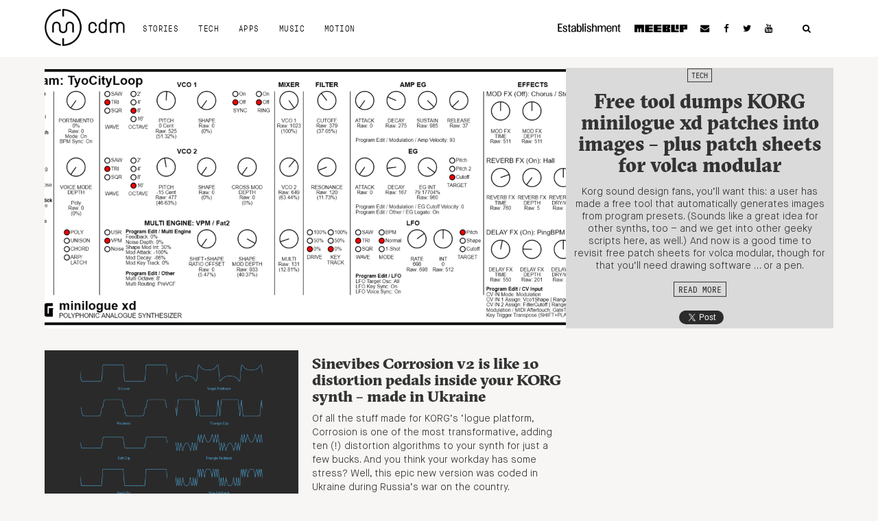

--- FILE ---
content_type: text/html; charset=utf-8
request_url: https://www.google.com/recaptcha/api2/aframe
body_size: 265
content:
<!DOCTYPE HTML><html><head><meta http-equiv="content-type" content="text/html; charset=UTF-8"></head><body><script nonce="7V4Hysz9m0CGpnTbThYNsA">/** Anti-fraud and anti-abuse applications only. See google.com/recaptcha */ try{var clients={'sodar':'https://pagead2.googlesyndication.com/pagead/sodar?'};window.addEventListener("message",function(a){try{if(a.source===window.parent){var b=JSON.parse(a.data);var c=clients[b['id']];if(c){var d=document.createElement('img');d.src=c+b['params']+'&rc='+(localStorage.getItem("rc::a")?sessionStorage.getItem("rc::b"):"");window.document.body.appendChild(d);sessionStorage.setItem("rc::e",parseInt(sessionStorage.getItem("rc::e")||0)+1);localStorage.setItem("rc::h",'1770083722225');}}}catch(b){}});window.parent.postMessage("_grecaptcha_ready", "*");}catch(b){}</script></body></html>